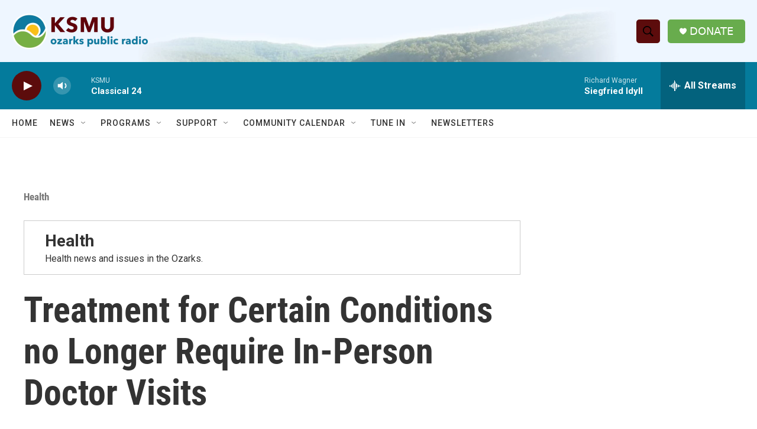

--- FILE ---
content_type: text/html; charset=utf-8
request_url: https://www.google.com/recaptcha/api2/aframe
body_size: 267
content:
<!DOCTYPE HTML><html><head><meta http-equiv="content-type" content="text/html; charset=UTF-8"></head><body><script nonce="JHx7iwdqC8WTo_r2Vul4nA">/** Anti-fraud and anti-abuse applications only. See google.com/recaptcha */ try{var clients={'sodar':'https://pagead2.googlesyndication.com/pagead/sodar?'};window.addEventListener("message",function(a){try{if(a.source===window.parent){var b=JSON.parse(a.data);var c=clients[b['id']];if(c){var d=document.createElement('img');d.src=c+b['params']+'&rc='+(localStorage.getItem("rc::a")?sessionStorage.getItem("rc::b"):"");window.document.body.appendChild(d);sessionStorage.setItem("rc::e",parseInt(sessionStorage.getItem("rc::e")||0)+1);localStorage.setItem("rc::h",'1768408579897');}}}catch(b){}});window.parent.postMessage("_grecaptcha_ready", "*");}catch(b){}</script></body></html>